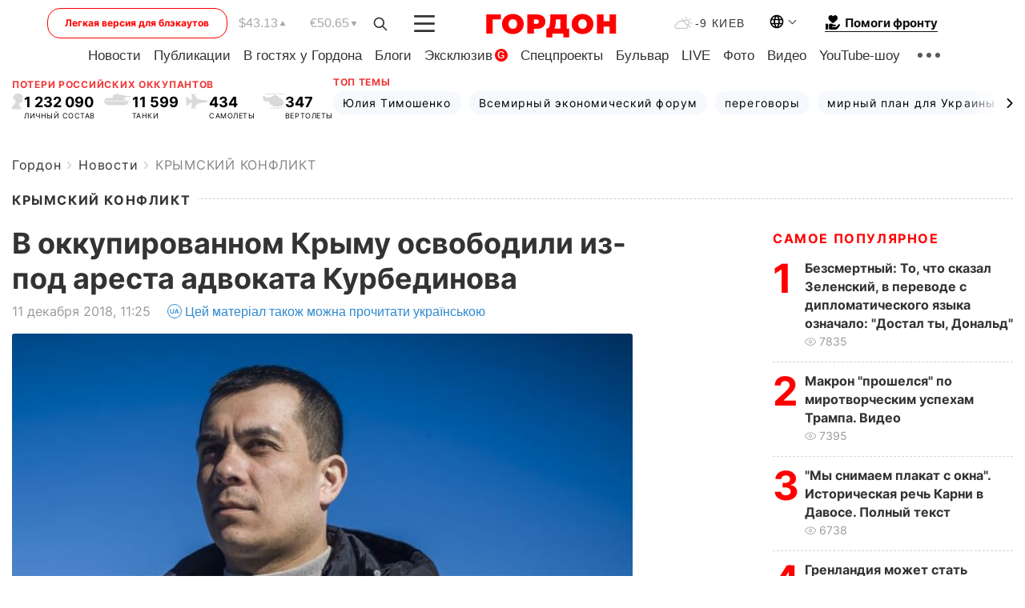

--- FILE ---
content_type: text/html; charset=utf-8
request_url: https://www.google.com/recaptcha/api2/aframe
body_size: 267
content:
<!DOCTYPE HTML><html><head><meta http-equiv="content-type" content="text/html; charset=UTF-8"></head><body><script nonce="e-dcTRbR9qTPmQR3XMHaag">/** Anti-fraud and anti-abuse applications only. See google.com/recaptcha */ try{var clients={'sodar':'https://pagead2.googlesyndication.com/pagead/sodar?'};window.addEventListener("message",function(a){try{if(a.source===window.parent){var b=JSON.parse(a.data);var c=clients[b['id']];if(c){var d=document.createElement('img');d.src=c+b['params']+'&rc='+(localStorage.getItem("rc::a")?sessionStorage.getItem("rc::b"):"");window.document.body.appendChild(d);sessionStorage.setItem("rc::e",parseInt(sessionStorage.getItem("rc::e")||0)+1);localStorage.setItem("rc::h",'1769203257260');}}}catch(b){}});window.parent.postMessage("_grecaptcha_ready", "*");}catch(b){}</script></body></html>

--- FILE ---
content_type: application/javascript; charset=utf-8
request_url: https://fundingchoicesmessages.google.com/f/AGSKWxX9qLIrd9_0LBaBkkWXhJ7mMZLCYL7z_DwN_NBgMdkJOaiUot-VXSxzOWrmXdfR7DPKWnowrAHls4BNU75t3L9Pbl3S8AaEhpU_jAIN4X3Qxk9o32SPCT3o_NJJvcSs2PgYmn7xqZb938ud0_eHLr6vlBqqn_ZP4i7MHv99zHv1X8NkIyNXbkcM9uMu/_/sb-relevance.js/160x400-/ad_pop./ctamlive160x160./advertisingmanual.
body_size: -1288
content:
window['bf4a7475-1264-456b-8640-a2edff438e02'] = true;